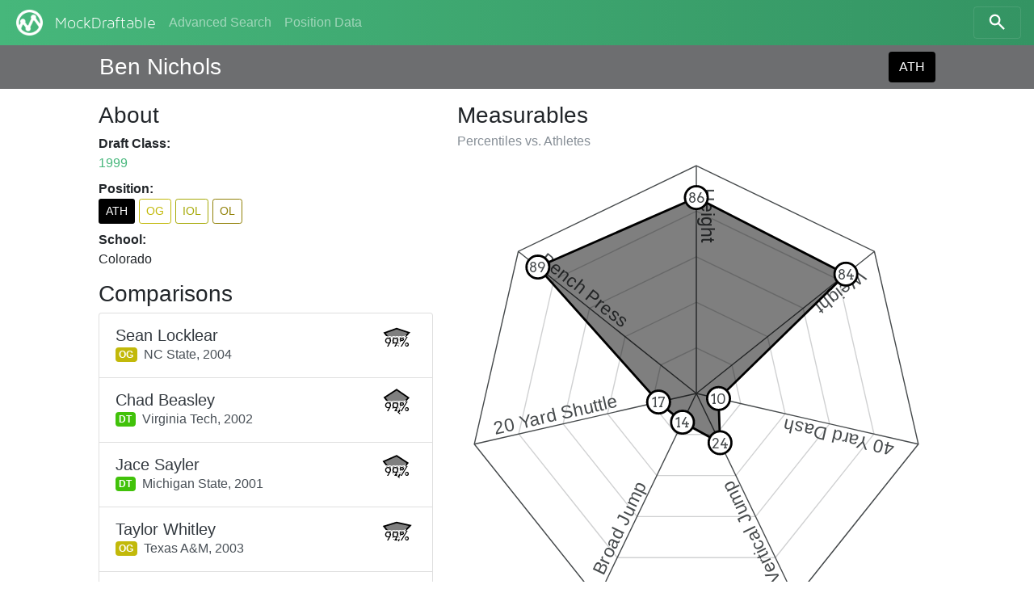

--- FILE ---
content_type: text/html; charset=utf-8
request_url: https://www.mockdraftable.com/player/ben-nichols?position=ATH
body_size: 6671
content:
<!doctype html>
<html lang="en">
<head>
  <meta charset="utf-8">
  <meta name="viewport"
    content="width=device-width, initial-scale=1, maximum-scale=1, user-scalable=0"/>
  <meta http-equiv="x-ua-compatible" content="ie=edge">
  <link rel="stylesheet" href="/public/bundle-530071e9.css">
  <link rel="stylesheet" href="https://fonts.googleapis.com/css?family=Arvo">
  <title>Ben Nichols - MockDraftable</title>
</head>
<body>
  <div id="react-container"><div data-reactroot="" data-reactid="1" data-react-checksum="261182488"><nav class="navbar navbar-dark fixed-top bg-faded navbar-expand-sm" data-reactid="2"><button class="navbar-toggler navbar-toggler-right" type="button" data-reactid="3"><span class="navbar-toggler-icon" data-reactid="4"></span></button><!-- react-empty: 5 --><a href="/" class="navbar-brand mr-auto p-0" title="" data-reactid="6"><img src="/public/icon-white.png" alt="MockDraftable" data-reactid="7"/><!-- react-text: 8 -->MockDraftable<!-- /react-text --></a><div class="collapse navbar-collapse ml-2" id="navbarNavAltMarkup" data-reactid="9"><div class="navbar-nav" data-reactid="10"><a href="/search" class="nav-item nav-link" title="" data-reactid="11">Advanced Search</a><a href="/positions" class="nav-item nav-link" title="" data-reactid="12">Position Data</a></div></div><button type="button" class="btn btn-search navbar-toggler-right" data-reactid="13"><svg width="25" height="25" viewBox="5 0 65 65" class="search" data-reactid="14"><circle cx="30" cy="30" r="15" data-reactid="15"></circle><line x1="40" y1="40" x2="60" y2="60" data-reactid="16"></line></svg></button></nav><div data-reactid="17"><div class="row fixed-top p-2 pl-3 pr-3 mb-2 playerbar" data-reactid="18"><div class="col-12 d-flex ml-auto mr-auto col-lg-10" data-reactid="19"><div class="mb-0 mt-1 h3 align-bottom playerbar-name" data-reactid="20">Ben Nichols</div><div class="ml-auto" data-reactid="21"><button type="button" class="btn" style="background-color:#000000;color:#fff;" data-reactid="22">ATH</button></div></div></div><div class="window container-fluid col-12 col-lg-10 offset-lg-1" data-reactid="23"><div class="row flex-md-row-reverse" data-reactid="24"><div class="col-12 col-md-7" data-reactid="25"><div data-reactid="26"><h3 data-reactid="27">Measurables</h3><h6 class="text-muted" data-reactid="28"><!-- react-text: 29 -->Percentiles vs. <!-- /react-text --><!-- react-text: 30 -->Athletes<!-- /react-text --></h6><figure class="spider" data-reactid="31"><svg preserveAspectRatio="xMinYMin meet" viewBox="0 0 420 420" data-reactid="32"><polygon class="grid" points="210,170 241.27,185.06 249,218.9 227.36,246.04 192.64,246.04 171,218.9 178.73,185.06" data-reactid="33"></polygon><polygon class="grid" points="210,130 272.55,160.12 288,227.8 244.71,282.08 175.29,282.08 132,227.8 147.45,160.12" data-reactid="34"></polygon><polygon class="grid" points="210,90 303.82,135.18 326.99,236.7 262.07,318.11 157.93,318.11 93.01,236.7 116.18,135.18" data-reactid="35"></polygon><polygon class="grid" points="210,50 335.1,110.24 365.99,245.6 279.42,354.15 140.58,354.15 54.01,245.6 84.9,110.24" data-reactid="36"></polygon><polygon class="divider" points="210,10 366.37,85.3 404.99,254.5 296.78,390.19 123.22,390.19 15.01,254.5 53.63,85.3" data-reactid="37"></polygon><g data-reactid="38"><path id="m1" d="M210 10L 210 210 Z" data-reactid="39"></path><text class="measurable" dy="-.25em" data-reactid="40"><textPath spacing="auto" startOffset="20" xlink:href="#m1" data-reactid="41">Height</textPath></text></g><g data-reactid="42"><path id="m2" d="M366.37 85.3L 210 210 Z" data-reactid="43"></path><text class="measurable" dy="-.25em" data-reactid="44"><textPath spacing="auto" startOffset="20" xlink:href="#m2" data-reactid="45">Weight</textPath></text></g><g data-reactid="46"><path id="m8" d="M404.99 254.5L 210 210 Z" data-reactid="47"></path><text class="measurable" dy="-.25em" data-reactid="48"><textPath spacing="auto" startOffset="20" xlink:href="#m8" data-reactid="49">40 Yard Dash</textPath></text></g><g data-reactid="50"><path id="m10" d="M296.78 390.19L 210 210 Z" data-reactid="51"></path><text class="measurable" dy="-.25em" data-reactid="52"><textPath spacing="auto" startOffset="20" xlink:href="#m10" data-reactid="53">Vertical Jump</textPath></text></g><g data-reactid="54"><path id="m11" d="M123.22 390.19L 210 210 Z" data-reactid="55"></path><text class="measurable" dy="-.25em" data-reactid="56"><textPath spacing="auto" startOffset="20" xlink:href="#m11" data-reactid="57">Broad Jump</textPath></text></g><g data-reactid="58"><path id="m13" d="M15.01 254.5L 210 210 Z" data-reactid="59"></path><text class="measurable" dy="-.25em" data-reactid="60"><textPath spacing="auto" startOffset="20" xlink:href="#m13" data-reactid="61">20 Yard Shuttle</textPath></text></g><g data-reactid="62"><path id="m9" d="M53.63 85.3L 210 210 Z" data-reactid="63"></path><text class="measurable" dy="-.25em" data-reactid="64"><textPath spacing="auto" startOffset="20" xlink:href="#m9" data-reactid="65">Bench Press</textPath></text></g><polygon class="graph" points="210,38 341.35,105.25 229.5,214.45 230.83,253.25 197.85,235.23 176.85,217.57 70.83,99.02" style="fill:#000000;stroke:#000000;" data-reactid="66"></polygon><g class="percentileMarker" data-reactid="67"><circle cx="210" cy="38" r="10" style="stroke:#000000;" data-reactid="68"></circle><text x="210" y="38" dy=".4em" data-reactid="69">86</text></g><g class="percentileMarker" data-reactid="70"><circle cx="341.35" cy="105.25" r="10" style="stroke:#000000;" data-reactid="71"></circle><text x="341.35" y="105.25" dy=".4em" data-reactid="72">84</text></g><g class="percentileMarker" data-reactid="73"><circle cx="229.5" cy="214.45" r="10" style="stroke:#000000;" data-reactid="74"></circle><text x="229.5" y="214.45" dy=".4em" data-reactid="75">10</text></g><g class="percentileMarker" data-reactid="76"><circle cx="230.83" cy="253.25" r="10" style="stroke:#000000;" data-reactid="77"></circle><text x="230.83" y="253.25" dy=".4em" data-reactid="78">24</text></g><g class="percentileMarker" data-reactid="79"><circle cx="197.85" cy="235.23" r="10" style="stroke:#000000;" data-reactid="80"></circle><text x="197.85" y="235.23" dy=".4em" data-reactid="81">14</text></g><g class="percentileMarker" data-reactid="82"><circle cx="176.85" cy="217.57" r="10" style="stroke:#000000;" data-reactid="83"></circle><text x="176.85" y="217.57" dy=".4em" data-reactid="84">17</text></g><g class="percentileMarker" data-reactid="85"><circle cx="70.83" cy="99.02" r="10" style="stroke:#000000;" data-reactid="86"></circle><text x="70.83" y="99.02" dy=".4em" data-reactid="87">89</text></g></svg></figure><table class="table table-sm mb-0" data-reactid="88"><thead data-reactid="89"><tr data-reactid="90"><th data-reactid="91">Measurable</th><th data-reactid="92">Measurement</th><th data-reactid="93">%tile</th></tr></thead><tbody data-reactid="94"><tr data-reactid="95"><td data-reactid="96">Height</td><td data-reactid="97">6&#x27; 5&quot;</td><td data-reactid="98">86</td></tr><tr data-reactid="99"><td data-reactid="100">Weight</td><td data-reactid="101">307 lbs</td><td data-reactid="102">84</td></tr><tr data-reactid="103"><td data-reactid="104">40 Yard Dash</td><td data-reactid="105">5.24s</td><td data-reactid="106">10</td></tr><tr data-reactid="107"><td data-reactid="108">Vertical Jump</td><td data-reactid="109">30&quot;</td><td data-reactid="110">24</td></tr><tr data-reactid="111"><td data-reactid="112">Broad Jump</td><td data-reactid="113">104&quot;</td><td data-reactid="114">14</td></tr><tr data-reactid="115"><td data-reactid="116">20 Yard Shuttle</td><td data-reactid="117">4.67s</td><td data-reactid="118">17</td></tr><tr data-reactid="119"><td data-reactid="120">Bench Press</td><td data-reactid="121">29 reps</td><td data-reactid="122">89</td></tr></tbody></table></div></div><div class="col-12 col-md-5" data-reactid="123"><div data-reactid="124"><h3 data-reactid="125">About</h3><dl data-reactid="126"><dt data-reactid="127">Draft Class:</dt><dd data-reactid="128"><a href="/search?beginYear=1999&amp;endYear=1999" class="" title="" data-reactid="129">1999</a></dd><dt data-reactid="130">Position:</dt><dd class="h4" data-reactid="131"><div class="list-inline" data-reactid="132"><a href="/player/ben-nichols?position=ATH" class="list-inline-item btn btn-sm" title="Athlete" style="background-color:#000000;color:#fff;" data-reactid="133">ATH</a><a href="/player/ben-nichols" class="list-inline-item btn btn-sm" title="Offensive Guard" style="border-color:#c2b90a;color:#c2b90a;" data-reactid="134">OG</a><a href="/player/ben-nichols?position=IOL" class="list-inline-item btn btn-sm" title="Interior Offensive Line" style="border-color:#a7aa09;color:#a7aa09;" data-reactid="135">IOL</a><a href="/player/ben-nichols?position=OL" class="list-inline-item btn btn-sm" title="Offensive Line" style="border-color:#918108;color:#918108;" data-reactid="136">OL</a></div></dd><dt data-reactid="137">School:</dt><dd data-reactid="138">Colorado</dd></dl></div><div data-reactid="139"><h3 data-reactid="140">Comparisons</h3><div class="list-group" data-reactid="141"><a href="/player/sean-locklear" class="list-group-item list-group-item-action d-flex justify-content-between" title="" data-reactid="142"><div class="list-group-item-text mt-1" data-reactid="143"><h5 class="list-group-item-heading text-dark mb-0" data-reactid="144">Sean Locklear</h5><span class="badge" title="Offensive Guard" style="background-color:#c2b90a;color:#fff;" data-reactid="145">OG</span><span class="align-middle ml-2" data-reactid="146"><!-- react-text: 147 -->NC State,<!-- /react-text --><!-- react-text: 148 --> <!-- /react-text --><!-- react-text: 149 -->2004<!-- /react-text --></span></div><figure class="spark-graph mb-0" data-reactid="150"><svg preserveAspectRatio="xMinYMin meet" viewBox="0 0 52 52" data-reactid="151"><polygon class="graph" points="26,7.25 42.62,12.75 29.41,26.78 27.95,30.05 25.24,27.58 20.88,27.17 9.77,13.06" style="fill:#000000;stroke:#000000;" data-reactid="152"></polygon><text x="26" y="26" class="spark-text" data-reactid="153">99%</text></svg></figure></a><a href="/player/chad-beasley" class="list-group-item list-group-item-action d-flex justify-content-between" title="" data-reactid="154"><div class="list-group-item-text mt-1" data-reactid="155"><h5 class="list-group-item-heading text-dark mb-0" data-reactid="156">Chad Beasley</h5><span class="badge" title="Defensive Tackle" style="background-color:#41c20a;color:#fff;" data-reactid="157">DT</span><span class="align-middle ml-2" data-reactid="158"><!-- react-text: 159 -->Virginia Tech,<!-- /react-text --><!-- react-text: 160 --> <!-- /react-text --><!-- react-text: 161 -->2002<!-- /react-text --></span></div><figure class="spark-graph mb-0" data-reactid="162"><svg preserveAspectRatio="xMinYMin meet" viewBox="0 0 52 52" data-reactid="163"><polygon class="graph" points="26,2.5 41.84,13.37 29.9,26.89 29.69,33.66 24.48,29.15 20.88,27.17 9.77,13.06" style="fill:#000000;stroke:#000000;" data-reactid="164"></polygon><text x="26" y="26" class="spark-text" data-reactid="165">99%</text></svg></figure></a><a href="/player/jace-sayler" class="list-group-item list-group-item-action d-flex justify-content-between" title="" data-reactid="166"><div class="list-group-item-text mt-1" data-reactid="167"><h5 class="list-group-item-heading text-dark mb-0" data-reactid="168">Jace Sayler</h5><span class="badge" title="Defensive Tackle" style="background-color:#41c20a;color:#fff;" data-reactid="169">DT</span><span class="align-middle ml-2" data-reactid="170"><!-- react-text: 171 -->Michigan State,<!-- /react-text --><!-- react-text: 172 --> <!-- /react-text --><!-- react-text: 173 -->2001<!-- /react-text --></span></div><figure class="spark-graph mb-0" data-reactid="174"><svg preserveAspectRatio="xMinYMin meet" viewBox="0 0 52 52" data-reactid="175"><polygon class="graph" points="26,4.5 40.86,14.15 30.87,27.11 29.36,32.98 24.26,29.6 20.39,27.28 8.6,12.12" style="fill:#000000;stroke:#000000;" data-reactid="176"></polygon><text x="26" y="26" class="spark-text" data-reactid="177">99%</text></svg></figure></a><a href="/player/taylor-whitley" class="list-group-item list-group-item-action d-flex justify-content-between" title="" data-reactid="178"><div class="list-group-item-text mt-1" data-reactid="179"><h5 class="list-group-item-heading text-dark mb-0" data-reactid="180">Taylor Whitley</h5><span class="badge" title="Offensive Guard" style="background-color:#c2b90a;color:#fff;" data-reactid="181">OG</span><span class="align-middle ml-2" data-reactid="182"><!-- react-text: 183 -->Texas A&amp;M,<!-- /react-text --><!-- react-text: 184 --> <!-- /react-text --><!-- react-text: 185 -->2003<!-- /react-text --></span></div><figure class="spark-graph mb-0" data-reactid="186"><svg preserveAspectRatio="xMinYMin meet" viewBox="0 0 52 52" data-reactid="187"><polygon class="graph" points="26,7.25 44.38,11.35 29.41,26.78 28.6,31.4 24.05,30.05 20.39,27.28 8.99,12.44" style="fill:#000000;stroke:#000000;" data-reactid="188"></polygon><text x="26" y="26" class="spark-text" data-reactid="189">99%</text></svg></figure></a><a href="/player/andy-alleman" class="list-group-item list-group-item-action d-flex justify-content-between" title="" data-reactid="190"><div class="list-group-item-text mt-1" data-reactid="191"><h5 class="list-group-item-heading text-dark mb-0" data-reactid="192">Andy Alleman</h5><span class="badge" title="Offensive Guard" style="background-color:#c2b90a;color:#fff;" data-reactid="193">OG</span><span class="align-middle ml-2" data-reactid="194"><!-- react-text: 195 -->Akron,<!-- /react-text --><!-- react-text: 196 --> <!-- /react-text --><!-- react-text: 197 -->2007<!-- /react-text --></span></div><figure class="spark-graph mb-0" data-reactid="198"><svg preserveAspectRatio="xMinYMin meet" viewBox="0 0 52 52" data-reactid="199"><polygon class="graph" points="26,7.25 42.03,13.22 30.87,27.11 28.6,31.4 24.05,30.05 21.37,27.06 9.77,13.06" style="fill:#000000;stroke:#000000;" data-reactid="200"></polygon><text x="26" y="26" class="spark-text" data-reactid="201">99%</text></svg></figure></a><a href="/player/tango-mccauley" class="list-group-item list-group-item-action d-flex justify-content-between" title="" data-reactid="202"><div class="list-group-item-text mt-1" data-reactid="203"><h5 class="list-group-item-heading text-dark mb-0" data-reactid="204">Tango McCauley</h5><span class="badge" title="Offensive Guard" style="background-color:#c2b90a;color:#fff;" data-reactid="205">OG</span><span class="align-middle ml-2" data-reactid="206"><!-- react-text: 207 -->Alabama State,<!-- /react-text --><!-- react-text: 208 --> <!-- /react-text --><!-- react-text: 209 -->2002<!-- /react-text --></span></div><figure class="spark-graph mb-0" data-reactid="210"><svg preserveAspectRatio="xMinYMin meet" viewBox="0 0 52 52" data-reactid="211"><polygon class="graph" points="26,7.25 42.03,13.22 27.71,26.39 29.36,32.98 24.48,29.15 23.56,26.56 8.6,12.12" style="fill:#000000;stroke:#000000;" data-reactid="212"></polygon><text x="26" y="26" class="spark-text" data-reactid="213">99%</text></svg></figure></a><a href="/player/robert-brannon" class="list-group-item list-group-item-action d-flex justify-content-between" title="" data-reactid="214"><div class="list-group-item-text mt-1" data-reactid="215"><h5 class="list-group-item-heading text-dark mb-0" data-reactid="216">Robert Brannon</h5><span class="badge" title="Defensive Tackle" style="background-color:#41c20a;color:#fff;" data-reactid="217">DT</span><span class="align-middle ml-2" data-reactid="218"><!-- react-text: 219 -->Iowa State,<!-- /react-text --><!-- react-text: 220 --> <!-- /react-text --><!-- react-text: 221 -->2000<!-- /react-text --></span></div><figure class="spark-graph mb-0" data-reactid="222"><svg preserveAspectRatio="xMinYMin meet" viewBox="0 0 52 52" data-reactid="223"><polygon class="graph" points="26,7.25 42.81,12.59 29.41,26.78 27.63,29.38 25.35,27.35 22.34,26.83 8.99,12.44" style="fill:#000000;stroke:#000000;" data-reactid="224"></polygon><text x="26" y="26" class="spark-text" data-reactid="225">99%</text></svg></figure></a><a href="/player/scott-kooistra" class="list-group-item list-group-item-action d-flex justify-content-between" title="" data-reactid="226"><div class="list-group-item-text mt-1" data-reactid="227"><h5 class="list-group-item-heading text-dark mb-0" data-reactid="228">Scott Kooistra</h5><span class="badge" title="Offensive Tackle" style="background-color:#aa8109;color:#fff;" data-reactid="229">OT</span><span class="align-middle ml-2" data-reactid="230"><!-- react-text: 231 -->NC State,<!-- /react-text --><!-- react-text: 232 --> <!-- /react-text --><!-- react-text: 233 -->2003<!-- /react-text --></span></div><figure class="spark-graph mb-0" data-reactid="234"><svg preserveAspectRatio="xMinYMin meet" viewBox="0 0 52 52" data-reactid="235"><polygon class="graph" points="26,2.5 43.99,11.66 29.9,26.89 29.36,32.98 24.7,28.7 21.13,27.11 8.99,12.44" style="fill:#000000;stroke:#000000;" data-reactid="236"></polygon><text x="26" y="26" class="spark-text" data-reactid="237">99%</text></svg></figure></a><a href="/player/matt-stinchcomb" class="list-group-item list-group-item-action d-flex justify-content-between" title="" data-reactid="238"><div class="list-group-item-text mt-1" data-reactid="239"><h5 class="list-group-item-heading text-dark mb-0" data-reactid="240">Matt Stinchcomb</h5><span class="badge" title="Offensive Tackle" style="background-color:#aa8109;color:#fff;" data-reactid="241">OT</span><span class="align-middle ml-2" data-reactid="242"><!-- react-text: 243 -->Georgia,<!-- /react-text --><!-- react-text: 244 --> <!-- /react-text --><!-- react-text: 245 -->1999<!-- /react-text --></span></div><figure class="spark-graph mb-0" data-reactid="246"><svg preserveAspectRatio="xMinYMin meet" viewBox="0 0 52 52" data-reactid="247"><polygon class="graph" points="26,2.5 42.23,13.06 29.9,26.89 27.95,30.05 24.26,29.6 19.66,27.45 8.6,12.12" style="fill:#000000;stroke:#000000;" data-reactid="248"></polygon><text x="26" y="26" class="spark-text" data-reactid="249">99%</text></svg></figure></a><a href="/player/geoff-hangartner" class="list-group-item list-group-item-action d-flex justify-content-between" title="" data-reactid="250"><div class="list-group-item-text mt-1" data-reactid="251"><h5 class="list-group-item-heading text-dark mb-0" data-reactid="252">Geoff Hangartner</h5><span class="badge" title="Offensive Center" style="background-color:#b3c20a;color:#fff;" data-reactid="253">OC</span><span class="align-middle ml-2" data-reactid="254"><!-- react-text: 255 -->Texas A&amp;M,<!-- /react-text --><!-- react-text: 256 --> <!-- /react-text --><!-- react-text: 257 -->2005<!-- /react-text --></span></div><figure class="spark-graph mb-0" data-reactid="258"><svg preserveAspectRatio="xMinYMin meet" viewBox="0 0 52 52" data-reactid="259"><polygon class="graph" points="26,4.5 41.44,13.68 29.17,26.72 27.63,29.38 24.7,28.7 19.91,27.39 10.56,13.68" style="fill:#000000;stroke:#000000;" data-reactid="260"></polygon><text x="26" y="26" class="spark-text" data-reactid="261">99%</text></svg></figure></a></div></div></div><p class="col-12 text-center" data-reactid="262"><small data-reactid="263"><!-- react-text: 264 -->Want to display this data on your site? <!-- /react-text --><span class="btn-link" data-reactid="265">Get the code to embed!</span></small></p></div></div></div><div class="col-12 col-md-6 ml-auto mr-auto" data-reactid="266"><p class="text-muted text-center mt-2" data-reactid="267"><small data-reactid="268"><!-- react-text: 269 -->© MockDraftable, 2011-2025.<!-- /react-text --><br data-reactid="270"/><button class="btn btn-link btn-sm" data-reactid="271">Contributor Login</button><br data-reactid="272"/><!-- react-text: 273 -->MockDraftable is developed in the open by <!-- /react-text --><a href="https://twitter.com/mockdraftable" data-reactid="274">Marcus Armstrong</a><!-- react-text: 275 -->, on <!-- /react-text --><a href="https://github.com/marcusdarmstrong/mockdraftable-web" data-reactid="276">GitHub</a><!-- react-text: 277 -->. Feel free to submit any issues you find with the site, or to contribute to the project.<!-- /react-text --></small></p></div></div></div>
  <script>
    window.INITIAL_STATE = {"page":"PLAYER","measurables":{"1":{"id":"height","key":1,"name":"Height","unit":"INCHES"},"2":{"id":"weight","key":2,"name":"Weight","unit":"POUNDS"},"3":{"id":"wingspan","key":3,"name":"Wingspan","unit":"INCHES"},"4":{"id":"arms","key":4,"name":"Arm Length","unit":"INCHES"},"5":{"id":"hands","key":5,"name":"Hand Size","unit":"INCHES"},"6":{"id":"10yd","key":6,"name":"10 Yard Split","unit":"SECONDS"},"7":{"id":"20yd","key":7,"name":"20 Yard Split","unit":"SECONDS"},"8":{"id":"40yd","key":8,"name":"40 Yard Dash","unit":"SECONDS"},"9":{"id":"bench","key":9,"name":"Bench Press","unit":"REPS"},"10":{"id":"vertical","key":10,"name":"Vertical Jump","unit":"INCHES"},"11":{"id":"broad","key":11,"name":"Broad Jump","unit":"INCHES"},"12":{"id":"3cone","key":12,"name":"3-Cone Drill","unit":"SECONDS"},"13":{"id":"20ss","key":13,"name":"20 Yard Shuttle","unit":"SECONDS"},"14":{"id":"60ss","key":14,"name":"60 Yard Shuttle","unit":"SECONDS"}},"positions":{"ATH":{"key":1,"id":"ATH","abbreviation":"ATH","name":"Athlete","type":"GROUP","color":"#000000","plural":"Athletes"},"SKILL":{"key":2,"id":"SKILL","abbreviation":"SKILL","name":"Skill Position Player","type":"GROUP","color":"#6f2a33","plural":"Skill Position Players"},"QB":{"key":21,"id":"QB","abbreviation":"QB","name":"Quarterback","type":"PRIMARY","color":"#8c8c8c","plural":"Quarterbacks"},"BALL":{"key":22,"id":"BALL","abbreviation":"BALL","name":"Ball Carrier","type":"GROUP","color":"#c20a23","plural":"Ball Carriers"},"RB":{"key":221,"id":"RB","abbreviation":"RB","name":"Running Back","type":"PRIMARY","color":"#c20a9d","plural":"Running Backs"},"FB":{"key":2211,"id":"FB","abbreviation":"FB","name":"Fullback","type":"PRIMARY","color":"#da0bda","plural":"Fullbacks"},"HB":{"key":2212,"id":"HB","abbreviation":"HB","name":"Halfback","type":"PRIMARY","color":"#da0b84","plural":"Halfbacks"},"WR":{"key":223,"id":"WR","abbreviation":"WR","name":"Wide Receiver","type":"PRIMARY","color":"#c2130a","plural":"Wide Receivers"},"TE":{"key":224,"id":"TE","abbreviation":"TE","name":"Tight End","type":"PRIMARY","color":"#c2570a","plural":"Tight Ends"},"OL":{"key":3,"id":"OL","abbreviation":"OL","name":"Offensive Line","type":"GROUP","color":"#918108","plural":"Offensive Linemen"},"OT":{"key":31,"id":"OT","abbreviation":"OT","name":"Offensive Tackle","type":"PRIMARY","color":"#aa8109","plural":"Offensive Tackles"},"ST":{"key":8,"id":"ST","abbreviation":"ST","name":"Special Teams","type":"GROUP","color":"#4d4d4d","plural":"Special Teams Players"},"IOL":{"key":32,"id":"IOL","abbreviation":"IOL","name":"Interior Offensive Line","type":"GROUP","color":"#a7aa09","plural":"Interior Offensive Linemen"},"OG":{"key":321,"id":"OG","abbreviation":"OG","name":"Offensive Guard","type":"PRIMARY","color":"#c2b90a","plural":"Offensive Guards"},"OC":{"key":322,"id":"OC","abbreviation":"OC","name":"Offensive Center","type":"PRIMARY","color":"#b3c20a","plural":"Offensive Centers"},"DL":{"key":4,"id":"DL","abbreviation":"DL","name":"Defensive Line","type":"GROUP","color":"#089136","plural":"Defensive Linemen"},"IDL":{"key":41,"id":"IDL","abbreviation":"IDL","name":"Interior Defensive Line","type":"GROUP","color":"#0caa09","plural":"Interior Defensive Linemen"},"DT":{"key":411,"id":"DT","abbreviation":"DT","name":"Defensive Tackle","type":"PRIMARY","color":"#41c20a","plural":"Defensive Tackles"},"NT":{"key":4111,"id":"NT","abbreviation":"NT","name":"Nose Tackle","type":"PRIMARY","color":"#73da0b","plural":"Nose Tackles"},"DE":{"key":42,"id":"DE","abbreviation":"DE","name":"One-Gap Defensive End","type":"PRIMARY","color":"#09aa79","plural":"One-Gap Defensive Ends"},"EDGE":{"key":5,"id":"EDGE","abbreviation":"EDGE","name":"Edge Defender","type":"GROUP","color":"#089174","plural":"Edge Defenders"},"LB":{"key":6,"id":"LB","abbreviation":"LB","name":"Linebacker","type":"GROUP","color":"#088f91","plural":"Linebackers"},"34B":{"key":61,"id":"34B","abbreviation":"34B","name":"3-4 Outside Linebacker","type":"PRIMARY","color":"#09aa94","plural":"3-4 Outside Linebackers"},"OBLB":{"key":62,"id":"OBLB","abbreviation":"OBLB","name":"Off-Ball Linebacker","type":"GROUP","color":"#0974aa","plural":"Off-Ball Linebackers"},"ILB":{"key":621,"id":"ILB","abbreviation":"ILB","name":"Inside Linebacker","type":"PRIMARY","color":"#0aacc2","plural":"Inside Linebackers"},"OLB":{"key":622,"id":"OLB","abbreviation":"OLB","name":"Outside Linebacker","type":"PRIMARY","color":"#0a75c2","plural":"Outside Linebackers"},"DB":{"key":7,"id":"DB","abbreviation":"DB","name":"Defensive Back","type":"GROUP","color":"#3609aa","plural":"Defensive Backs"},"S":{"key":71,"id":"S","abbreviation":"S","name":"Safety","type":"PRIMARY","color":"#0909aa","plural":"Safeties"},"SS":{"key":711,"id":"SS","abbreviation":"SS","name":"Box/Strong Safety","type":"ROLE","color":"#0a1ac2","plural":"Box/Strong Safeties"},"FS":{"key":712,"id":"FS","abbreviation":"FS","name":"Deep/Free Safety","type":"ROLE","color":"#190ac2","plural":"Deep/Free Safeties"},"CB":{"key":72,"id":"CB","abbreviation":"CB","name":"Cornerback","type":"PRIMARY","color":"#6709aa","plural":"Cornerbacks"},"K":{"key":801,"id":"K","abbreviation":"K","name":"Kicker","type":"PRIMARY","color":"#625950","plural":"Kickers"},"P":{"key":802,"id":"P","abbreviation":"P","name":"Punter","type":"PRIMARY","color":"#535062","plural":"Punters"},"LS":{"key":803,"id":"LS","abbreviation":"LS","name":"Long Snapper","type":"PRIMARY","color":"#535062","plural":"Long Snappers"}},"comparisons":{"ben-nichols":{"ATH":[{"playerId":"sean-locklear","score":99},{"playerId":"chad-beasley","score":99},{"playerId":"jace-sayler","score":99},{"playerId":"taylor-whitley","score":99},{"playerId":"andy-alleman","score":99},{"playerId":"tango-mccauley","score":99},{"playerId":"robert-brannon","score":99},{"playerId":"scott-kooistra","score":99},{"playerId":"matt-stinchcomb","score":99},{"playerId":"geoff-hangartner","score":99}]}},"percentiles":{"sean-locklear":{"ATH":[{"measurableKey":1,"percentile":75},{"measurableKey":2,"percentile":85},{"measurableKey":8,"percentile":14},{"measurableKey":10,"percentile":18},{"measurableKey":11,"percentile":7},{"measurableKey":13,"percentile":21},{"measurableKey":9,"percentile":83}]},"chad-beasley":{"ATH":[{"measurableKey":1,"percentile":94},{"measurableKey":2,"percentile":81},{"measurableKey":8,"percentile":16},{"measurableKey":10,"percentile":34},{"measurableKey":11,"percentile":14},{"measurableKey":13,"percentile":21},{"measurableKey":9,"percentile":83}]},"jace-sayler":{"ATH":[{"measurableKey":1,"percentile":86},{"measurableKey":2,"percentile":76},{"measurableKey":8,"percentile":20},{"measurableKey":10,"percentile":31},{"measurableKey":11,"percentile":16},{"measurableKey":13,"percentile":23},{"measurableKey":9,"percentile":89}]},"taylor-whitley":{"ATH":[{"measurableKey":1,"percentile":75},{"measurableKey":2,"percentile":94},{"measurableKey":8,"percentile":14},{"measurableKey":10,"percentile":24},{"measurableKey":11,"percentile":18},{"measurableKey":13,"percentile":23},{"measurableKey":9,"percentile":87}]},"andy-alleman":{"ATH":[{"measurableKey":1,"percentile":75},{"measurableKey":2,"percentile":82},{"measurableKey":8,"percentile":20},{"measurableKey":10,"percentile":24},{"measurableKey":11,"percentile":18},{"measurableKey":13,"percentile":19},{"measurableKey":9,"percentile":83}]},"tango-mccauley":{"ATH":[{"measurableKey":1,"percentile":75},{"measurableKey":2,"percentile":82},{"measurableKey":8,"percentile":7},{"measurableKey":10,"percentile":31},{"measurableKey":11,"percentile":14},{"measurableKey":13,"percentile":10},{"measurableKey":9,"percentile":89}]},"robert-brannon":{"ATH":[{"measurableKey":1,"percentile":75},{"measurableKey":2,"percentile":86},{"measurableKey":8,"percentile":14},{"measurableKey":10,"percentile":15},{"measurableKey":11,"percentile":6},{"measurableKey":13,"percentile":15},{"measurableKey":9,"percentile":87}]},"scott-kooistra":{"ATH":[{"measurableKey":1,"percentile":94},{"measurableKey":2,"percentile":92},{"measurableKey":8,"percentile":16},{"measurableKey":10,"percentile":31},{"measurableKey":11,"percentile":12},{"measurableKey":13,"percentile":20},{"measurableKey":9,"percentile":87}]},"matt-stinchcomb":{"ATH":[{"measurableKey":1,"percentile":94},{"measurableKey":2,"percentile":83},{"measurableKey":8,"percentile":16},{"measurableKey":10,"percentile":18},{"measurableKey":11,"percentile":16},{"measurableKey":13,"percentile":26},{"measurableKey":9,"percentile":89}]},"geoff-hangartner":{"ATH":[{"measurableKey":1,"percentile":86},{"measurableKey":2,"percentile":79},{"measurableKey":8,"percentile":13},{"measurableKey":10,"percentile":15},{"measurableKey":11,"percentile":12},{"measurableKey":13,"percentile":25},{"measurableKey":9,"percentile":79}]},"ben-nichols":{"ATH":[{"measurableKey":1,"percentile":86},{"measurableKey":2,"percentile":84},{"measurableKey":8,"percentile":10},{"measurableKey":10,"percentile":24},{"measurableKey":11,"percentile":14},{"measurableKey":13,"percentile":17},{"measurableKey":9,"percentile":89}]}},"players":{"ben-nichols":{"id":"ben-nichols","name":"Ben Nichols","draft":1999,"key":251,"school":"Colorado","status":"OKAY","positions":{"primary":"OG","all":["ATH","OG","IOL","OL"]},"measurements":[{"measurableKey":1,"measurement":77,"source":1},{"measurableKey":2,"measurement":307,"source":1},{"measurableKey":8,"measurement":5.24,"source":1},{"measurableKey":10,"measurement":30,"source":1},{"measurableKey":11,"measurement":104,"source":1},{"measurableKey":13,"measurement":4.67,"source":1},{"measurableKey":9,"measurement":29,"source":1}]},"sean-locklear":{"id":"sean-locklear","name":"Sean Locklear","draft":2004,"key":1569,"school":"NC State","status":"OKAY","positions":{"primary":"OG","all":["ATH","OG","IOL","OL"]},"measurements":[{"measurableKey":1,"measurement":76,"source":1},{"measurableKey":2,"measurement":308,"source":1},{"measurableKey":8,"measurement":5.16,"source":1},{"measurableKey":10,"measurement":29,"source":1},{"measurableKey":11,"measurement":100,"source":1},{"measurableKey":13,"measurement":4.61,"source":1},{"measurableKey":9,"measurement":27,"source":1}]},"chad-beasley":{"id":"chad-beasley","name":"Chad Beasley","draft":2002,"key":921,"school":"Virginia Tech","status":"OKAY","positions":{"primary":"DT","all":["ATH","DT","IDL","DL"]},"measurements":[{"measurableKey":1,"measurement":78,"source":1},{"measurableKey":2,"measurement":303,"source":1},{"measurableKey":8,"measurement":5.15,"source":1},{"measurableKey":10,"measurement":31.5,"source":1},{"measurableKey":11,"measurement":104,"source":1},{"measurableKey":13,"measurement":4.6,"source":1},{"measurableKey":9,"measurement":27,"source":1}]},"jace-sayler":{"id":"jace-sayler","name":"Jace Sayler","draft":2001,"key":835,"school":"Michigan State","status":"OKAY","positions":{"primary":"DT","all":["ATH","DT","IDL","DL"]},"measurements":[{"measurableKey":1,"measurement":77,"source":1},{"measurableKey":2,"measurement":294,"source":1},{"measurableKey":8,"measurement":5.06,"source":1},{"measurableKey":10,"measurement":31,"source":1},{"measurableKey":11,"measurement":105,"source":1},{"measurableKey":13,"measurement":4.59,"source":1},{"measurableKey":9,"measurement":29,"source":1}]},"taylor-whitley":{"id":"taylor-whitley","name":"Taylor Whitley","draft":2003,"key":1417,"school":"Texas A&M","status":"OKAY","positions":{"primary":"OG","all":["ATH","OG","IOL","OL"]},"measurements":[{"measurableKey":1,"measurement":76,"source":1},{"measurableKey":2,"measurement":321,"source":1},{"measurableKey":8,"measurement":5.18,"source":1},{"measurableKey":10,"measurement":30,"source":1},{"measurableKey":11,"measurement":106,"source":1},{"measurableKey":13,"measurement":4.58,"source":1},{"measurableKey":9,"measurement":28,"source":1}]},"andy-alleman":{"id":"andy-alleman","name":"Andy Alleman","draft":2007,"key":2282,"school":"Akron","status":"OKAY","positions":{"primary":"OG","all":["ATH","OG","IOL","OL"]},"measurements":[{"measurableKey":1,"measurement":76,"source":1},{"measurableKey":2,"measurement":305,"source":1},{"measurableKey":8,"measurement":5.07,"source":1},{"measurableKey":10,"measurement":30,"source":1},{"measurableKey":11,"measurement":106,"source":1},{"measurableKey":13,"measurement":4.65,"source":1},{"measurableKey":9,"measurement":27,"source":1}]},"tango-mccauley":{"id":"tango-mccauley","name":"Tango McCauley","draft":2002,"key":1065,"school":"Alabama State","status":"OKAY","positions":{"primary":"OG","all":["ATH","OG","IOL","OL"]},"measurements":[{"measurableKey":1,"measurement":76,"source":1},{"measurableKey":2,"measurement":304,"source":1},{"measurableKey":8,"measurement":5.32,"source":1},{"measurableKey":10,"measurement":31,"source":1},{"measurableKey":11,"measurement":104,"source":1},{"measurableKey":13,"measurement":4.78,"source":1},{"measurableKey":9,"measurement":29,"source":1}]},"robert-brannon":{"id":"robert-brannon","name":"Robert Brannon","draft":2000,"key":396,"school":"Iowa State","status":"OKAY","positions":{"primary":"DT","all":["ATH","DT","IDL","DL"]},"measurements":[{"measurableKey":1,"measurement":76,"source":1},{"measurableKey":2,"measurement":309,"source":1},{"measurableKey":8,"measurement":5.19,"source":1},{"measurableKey":10,"measurement":28.5,"source":1},{"measurableKey":11,"measurement":99,"source":1},{"measurableKey":13,"measurement":4.7,"source":1},{"measurableKey":9,"measurement":28,"source":1}]},"scott-kooistra":{"id":"scott-kooistra","name":"Scott Kooistra","draft":2003,"key":1292,"school":"NC State","status":"OKAY","positions":{"primary":"OT","all":["ATH","OT","OL"]},"measurements":[{"measurableKey":1,"measurement":78,"source":1},{"measurableKey":2,"measurement":316,"source":1},{"measurableKey":8,"measurement":5.14,"source":1},{"measurableKey":10,"measurement":31,"source":1},{"measurableKey":11,"measurement":103,"source":1},{"measurableKey":13,"measurement":4.62,"source":1},{"measurableKey":9,"measurement":28,"source":1}]},"matt-stinchcomb":{"id":"matt-stinchcomb","name":"Matt Stinchcomb","draft":1999,"key":322,"school":"Georgia","status":"OKAY","positions":{"primary":"OT","all":["ATH","OT","OL"]},"measurements":[{"measurableKey":1,"measurement":78,"source":1},{"measurableKey":2,"measurement":306,"source":1},{"measurableKey":8,"measurement":5.12,"source":1},{"measurableKey":10,"measurement":29,"source":1},{"measurableKey":11,"measurement":105,"source":1},{"measurableKey":13,"measurement":4.54,"source":1},{"measurableKey":9,"measurement":29,"source":1}]},"geoff-hangartner":{"id":"geoff-hangartner","name":"Geoff Hangartner","draft":2005,"key":1824,"school":"Texas A&M","status":"OKAY","positions":{"primary":"OC","all":["ATH","OC","IOL","OL"]},"measurements":[{"measurableKey":1,"measurement":77,"source":1},{"measurableKey":2,"measurement":301,"source":1},{"measurableKey":8,"measurement":5.21,"source":1},{"measurableKey":10,"measurement":28.5,"source":1},{"measurableKey":11,"measurement":103,"source":1},{"measurableKey":13,"measurement":4.57,"source":1},{"measurableKey":9,"measurement":26,"source":1}]}},"selectedPositionId":"ATH","modalType":"None","embed":false,"distributionStatistics":{},"loggedInUserId":null,"schools":[],"isContributor":false,"isAdmin":false,"selectedPlayerId":"ben-nichols","typeAheadResults":[],"typeAheadSearching":false}
  </script>
  <script src="/public/bundle-429a603b.js"></script>
</body>
</html>